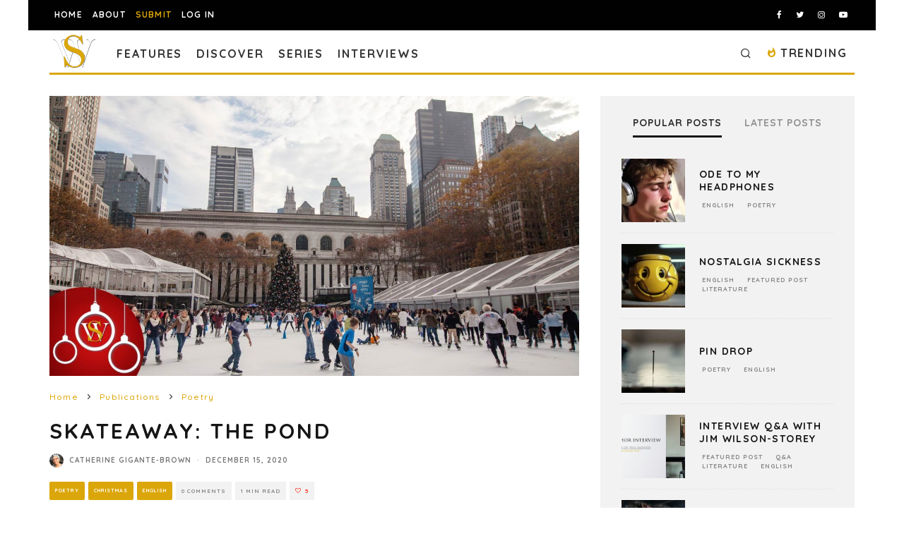

--- FILE ---
content_type: text/html; charset=utf-8
request_url: https://www.google.com/recaptcha/api2/anchor?ar=1&k=6LeSeDAaAAAAAGisEqXe9KVlHgX2KneJUCxZPZY9&co=aHR0cHM6Ly9zcGlsbHdvcmRzLmNvbTo0NDM.&hl=en&v=PoyoqOPhxBO7pBk68S4YbpHZ&size=invisible&anchor-ms=20000&execute-ms=30000&cb=z6a2vlllyxf0
body_size: 48704
content:
<!DOCTYPE HTML><html dir="ltr" lang="en"><head><meta http-equiv="Content-Type" content="text/html; charset=UTF-8">
<meta http-equiv="X-UA-Compatible" content="IE=edge">
<title>reCAPTCHA</title>
<style type="text/css">
/* cyrillic-ext */
@font-face {
  font-family: 'Roboto';
  font-style: normal;
  font-weight: 400;
  font-stretch: 100%;
  src: url(//fonts.gstatic.com/s/roboto/v48/KFO7CnqEu92Fr1ME7kSn66aGLdTylUAMa3GUBHMdazTgWw.woff2) format('woff2');
  unicode-range: U+0460-052F, U+1C80-1C8A, U+20B4, U+2DE0-2DFF, U+A640-A69F, U+FE2E-FE2F;
}
/* cyrillic */
@font-face {
  font-family: 'Roboto';
  font-style: normal;
  font-weight: 400;
  font-stretch: 100%;
  src: url(//fonts.gstatic.com/s/roboto/v48/KFO7CnqEu92Fr1ME7kSn66aGLdTylUAMa3iUBHMdazTgWw.woff2) format('woff2');
  unicode-range: U+0301, U+0400-045F, U+0490-0491, U+04B0-04B1, U+2116;
}
/* greek-ext */
@font-face {
  font-family: 'Roboto';
  font-style: normal;
  font-weight: 400;
  font-stretch: 100%;
  src: url(//fonts.gstatic.com/s/roboto/v48/KFO7CnqEu92Fr1ME7kSn66aGLdTylUAMa3CUBHMdazTgWw.woff2) format('woff2');
  unicode-range: U+1F00-1FFF;
}
/* greek */
@font-face {
  font-family: 'Roboto';
  font-style: normal;
  font-weight: 400;
  font-stretch: 100%;
  src: url(//fonts.gstatic.com/s/roboto/v48/KFO7CnqEu92Fr1ME7kSn66aGLdTylUAMa3-UBHMdazTgWw.woff2) format('woff2');
  unicode-range: U+0370-0377, U+037A-037F, U+0384-038A, U+038C, U+038E-03A1, U+03A3-03FF;
}
/* math */
@font-face {
  font-family: 'Roboto';
  font-style: normal;
  font-weight: 400;
  font-stretch: 100%;
  src: url(//fonts.gstatic.com/s/roboto/v48/KFO7CnqEu92Fr1ME7kSn66aGLdTylUAMawCUBHMdazTgWw.woff2) format('woff2');
  unicode-range: U+0302-0303, U+0305, U+0307-0308, U+0310, U+0312, U+0315, U+031A, U+0326-0327, U+032C, U+032F-0330, U+0332-0333, U+0338, U+033A, U+0346, U+034D, U+0391-03A1, U+03A3-03A9, U+03B1-03C9, U+03D1, U+03D5-03D6, U+03F0-03F1, U+03F4-03F5, U+2016-2017, U+2034-2038, U+203C, U+2040, U+2043, U+2047, U+2050, U+2057, U+205F, U+2070-2071, U+2074-208E, U+2090-209C, U+20D0-20DC, U+20E1, U+20E5-20EF, U+2100-2112, U+2114-2115, U+2117-2121, U+2123-214F, U+2190, U+2192, U+2194-21AE, U+21B0-21E5, U+21F1-21F2, U+21F4-2211, U+2213-2214, U+2216-22FF, U+2308-230B, U+2310, U+2319, U+231C-2321, U+2336-237A, U+237C, U+2395, U+239B-23B7, U+23D0, U+23DC-23E1, U+2474-2475, U+25AF, U+25B3, U+25B7, U+25BD, U+25C1, U+25CA, U+25CC, U+25FB, U+266D-266F, U+27C0-27FF, U+2900-2AFF, U+2B0E-2B11, U+2B30-2B4C, U+2BFE, U+3030, U+FF5B, U+FF5D, U+1D400-1D7FF, U+1EE00-1EEFF;
}
/* symbols */
@font-face {
  font-family: 'Roboto';
  font-style: normal;
  font-weight: 400;
  font-stretch: 100%;
  src: url(//fonts.gstatic.com/s/roboto/v48/KFO7CnqEu92Fr1ME7kSn66aGLdTylUAMaxKUBHMdazTgWw.woff2) format('woff2');
  unicode-range: U+0001-000C, U+000E-001F, U+007F-009F, U+20DD-20E0, U+20E2-20E4, U+2150-218F, U+2190, U+2192, U+2194-2199, U+21AF, U+21E6-21F0, U+21F3, U+2218-2219, U+2299, U+22C4-22C6, U+2300-243F, U+2440-244A, U+2460-24FF, U+25A0-27BF, U+2800-28FF, U+2921-2922, U+2981, U+29BF, U+29EB, U+2B00-2BFF, U+4DC0-4DFF, U+FFF9-FFFB, U+10140-1018E, U+10190-1019C, U+101A0, U+101D0-101FD, U+102E0-102FB, U+10E60-10E7E, U+1D2C0-1D2D3, U+1D2E0-1D37F, U+1F000-1F0FF, U+1F100-1F1AD, U+1F1E6-1F1FF, U+1F30D-1F30F, U+1F315, U+1F31C, U+1F31E, U+1F320-1F32C, U+1F336, U+1F378, U+1F37D, U+1F382, U+1F393-1F39F, U+1F3A7-1F3A8, U+1F3AC-1F3AF, U+1F3C2, U+1F3C4-1F3C6, U+1F3CA-1F3CE, U+1F3D4-1F3E0, U+1F3ED, U+1F3F1-1F3F3, U+1F3F5-1F3F7, U+1F408, U+1F415, U+1F41F, U+1F426, U+1F43F, U+1F441-1F442, U+1F444, U+1F446-1F449, U+1F44C-1F44E, U+1F453, U+1F46A, U+1F47D, U+1F4A3, U+1F4B0, U+1F4B3, U+1F4B9, U+1F4BB, U+1F4BF, U+1F4C8-1F4CB, U+1F4D6, U+1F4DA, U+1F4DF, U+1F4E3-1F4E6, U+1F4EA-1F4ED, U+1F4F7, U+1F4F9-1F4FB, U+1F4FD-1F4FE, U+1F503, U+1F507-1F50B, U+1F50D, U+1F512-1F513, U+1F53E-1F54A, U+1F54F-1F5FA, U+1F610, U+1F650-1F67F, U+1F687, U+1F68D, U+1F691, U+1F694, U+1F698, U+1F6AD, U+1F6B2, U+1F6B9-1F6BA, U+1F6BC, U+1F6C6-1F6CF, U+1F6D3-1F6D7, U+1F6E0-1F6EA, U+1F6F0-1F6F3, U+1F6F7-1F6FC, U+1F700-1F7FF, U+1F800-1F80B, U+1F810-1F847, U+1F850-1F859, U+1F860-1F887, U+1F890-1F8AD, U+1F8B0-1F8BB, U+1F8C0-1F8C1, U+1F900-1F90B, U+1F93B, U+1F946, U+1F984, U+1F996, U+1F9E9, U+1FA00-1FA6F, U+1FA70-1FA7C, U+1FA80-1FA89, U+1FA8F-1FAC6, U+1FACE-1FADC, U+1FADF-1FAE9, U+1FAF0-1FAF8, U+1FB00-1FBFF;
}
/* vietnamese */
@font-face {
  font-family: 'Roboto';
  font-style: normal;
  font-weight: 400;
  font-stretch: 100%;
  src: url(//fonts.gstatic.com/s/roboto/v48/KFO7CnqEu92Fr1ME7kSn66aGLdTylUAMa3OUBHMdazTgWw.woff2) format('woff2');
  unicode-range: U+0102-0103, U+0110-0111, U+0128-0129, U+0168-0169, U+01A0-01A1, U+01AF-01B0, U+0300-0301, U+0303-0304, U+0308-0309, U+0323, U+0329, U+1EA0-1EF9, U+20AB;
}
/* latin-ext */
@font-face {
  font-family: 'Roboto';
  font-style: normal;
  font-weight: 400;
  font-stretch: 100%;
  src: url(//fonts.gstatic.com/s/roboto/v48/KFO7CnqEu92Fr1ME7kSn66aGLdTylUAMa3KUBHMdazTgWw.woff2) format('woff2');
  unicode-range: U+0100-02BA, U+02BD-02C5, U+02C7-02CC, U+02CE-02D7, U+02DD-02FF, U+0304, U+0308, U+0329, U+1D00-1DBF, U+1E00-1E9F, U+1EF2-1EFF, U+2020, U+20A0-20AB, U+20AD-20C0, U+2113, U+2C60-2C7F, U+A720-A7FF;
}
/* latin */
@font-face {
  font-family: 'Roboto';
  font-style: normal;
  font-weight: 400;
  font-stretch: 100%;
  src: url(//fonts.gstatic.com/s/roboto/v48/KFO7CnqEu92Fr1ME7kSn66aGLdTylUAMa3yUBHMdazQ.woff2) format('woff2');
  unicode-range: U+0000-00FF, U+0131, U+0152-0153, U+02BB-02BC, U+02C6, U+02DA, U+02DC, U+0304, U+0308, U+0329, U+2000-206F, U+20AC, U+2122, U+2191, U+2193, U+2212, U+2215, U+FEFF, U+FFFD;
}
/* cyrillic-ext */
@font-face {
  font-family: 'Roboto';
  font-style: normal;
  font-weight: 500;
  font-stretch: 100%;
  src: url(//fonts.gstatic.com/s/roboto/v48/KFO7CnqEu92Fr1ME7kSn66aGLdTylUAMa3GUBHMdazTgWw.woff2) format('woff2');
  unicode-range: U+0460-052F, U+1C80-1C8A, U+20B4, U+2DE0-2DFF, U+A640-A69F, U+FE2E-FE2F;
}
/* cyrillic */
@font-face {
  font-family: 'Roboto';
  font-style: normal;
  font-weight: 500;
  font-stretch: 100%;
  src: url(//fonts.gstatic.com/s/roboto/v48/KFO7CnqEu92Fr1ME7kSn66aGLdTylUAMa3iUBHMdazTgWw.woff2) format('woff2');
  unicode-range: U+0301, U+0400-045F, U+0490-0491, U+04B0-04B1, U+2116;
}
/* greek-ext */
@font-face {
  font-family: 'Roboto';
  font-style: normal;
  font-weight: 500;
  font-stretch: 100%;
  src: url(//fonts.gstatic.com/s/roboto/v48/KFO7CnqEu92Fr1ME7kSn66aGLdTylUAMa3CUBHMdazTgWw.woff2) format('woff2');
  unicode-range: U+1F00-1FFF;
}
/* greek */
@font-face {
  font-family: 'Roboto';
  font-style: normal;
  font-weight: 500;
  font-stretch: 100%;
  src: url(//fonts.gstatic.com/s/roboto/v48/KFO7CnqEu92Fr1ME7kSn66aGLdTylUAMa3-UBHMdazTgWw.woff2) format('woff2');
  unicode-range: U+0370-0377, U+037A-037F, U+0384-038A, U+038C, U+038E-03A1, U+03A3-03FF;
}
/* math */
@font-face {
  font-family: 'Roboto';
  font-style: normal;
  font-weight: 500;
  font-stretch: 100%;
  src: url(//fonts.gstatic.com/s/roboto/v48/KFO7CnqEu92Fr1ME7kSn66aGLdTylUAMawCUBHMdazTgWw.woff2) format('woff2');
  unicode-range: U+0302-0303, U+0305, U+0307-0308, U+0310, U+0312, U+0315, U+031A, U+0326-0327, U+032C, U+032F-0330, U+0332-0333, U+0338, U+033A, U+0346, U+034D, U+0391-03A1, U+03A3-03A9, U+03B1-03C9, U+03D1, U+03D5-03D6, U+03F0-03F1, U+03F4-03F5, U+2016-2017, U+2034-2038, U+203C, U+2040, U+2043, U+2047, U+2050, U+2057, U+205F, U+2070-2071, U+2074-208E, U+2090-209C, U+20D0-20DC, U+20E1, U+20E5-20EF, U+2100-2112, U+2114-2115, U+2117-2121, U+2123-214F, U+2190, U+2192, U+2194-21AE, U+21B0-21E5, U+21F1-21F2, U+21F4-2211, U+2213-2214, U+2216-22FF, U+2308-230B, U+2310, U+2319, U+231C-2321, U+2336-237A, U+237C, U+2395, U+239B-23B7, U+23D0, U+23DC-23E1, U+2474-2475, U+25AF, U+25B3, U+25B7, U+25BD, U+25C1, U+25CA, U+25CC, U+25FB, U+266D-266F, U+27C0-27FF, U+2900-2AFF, U+2B0E-2B11, U+2B30-2B4C, U+2BFE, U+3030, U+FF5B, U+FF5D, U+1D400-1D7FF, U+1EE00-1EEFF;
}
/* symbols */
@font-face {
  font-family: 'Roboto';
  font-style: normal;
  font-weight: 500;
  font-stretch: 100%;
  src: url(//fonts.gstatic.com/s/roboto/v48/KFO7CnqEu92Fr1ME7kSn66aGLdTylUAMaxKUBHMdazTgWw.woff2) format('woff2');
  unicode-range: U+0001-000C, U+000E-001F, U+007F-009F, U+20DD-20E0, U+20E2-20E4, U+2150-218F, U+2190, U+2192, U+2194-2199, U+21AF, U+21E6-21F0, U+21F3, U+2218-2219, U+2299, U+22C4-22C6, U+2300-243F, U+2440-244A, U+2460-24FF, U+25A0-27BF, U+2800-28FF, U+2921-2922, U+2981, U+29BF, U+29EB, U+2B00-2BFF, U+4DC0-4DFF, U+FFF9-FFFB, U+10140-1018E, U+10190-1019C, U+101A0, U+101D0-101FD, U+102E0-102FB, U+10E60-10E7E, U+1D2C0-1D2D3, U+1D2E0-1D37F, U+1F000-1F0FF, U+1F100-1F1AD, U+1F1E6-1F1FF, U+1F30D-1F30F, U+1F315, U+1F31C, U+1F31E, U+1F320-1F32C, U+1F336, U+1F378, U+1F37D, U+1F382, U+1F393-1F39F, U+1F3A7-1F3A8, U+1F3AC-1F3AF, U+1F3C2, U+1F3C4-1F3C6, U+1F3CA-1F3CE, U+1F3D4-1F3E0, U+1F3ED, U+1F3F1-1F3F3, U+1F3F5-1F3F7, U+1F408, U+1F415, U+1F41F, U+1F426, U+1F43F, U+1F441-1F442, U+1F444, U+1F446-1F449, U+1F44C-1F44E, U+1F453, U+1F46A, U+1F47D, U+1F4A3, U+1F4B0, U+1F4B3, U+1F4B9, U+1F4BB, U+1F4BF, U+1F4C8-1F4CB, U+1F4D6, U+1F4DA, U+1F4DF, U+1F4E3-1F4E6, U+1F4EA-1F4ED, U+1F4F7, U+1F4F9-1F4FB, U+1F4FD-1F4FE, U+1F503, U+1F507-1F50B, U+1F50D, U+1F512-1F513, U+1F53E-1F54A, U+1F54F-1F5FA, U+1F610, U+1F650-1F67F, U+1F687, U+1F68D, U+1F691, U+1F694, U+1F698, U+1F6AD, U+1F6B2, U+1F6B9-1F6BA, U+1F6BC, U+1F6C6-1F6CF, U+1F6D3-1F6D7, U+1F6E0-1F6EA, U+1F6F0-1F6F3, U+1F6F7-1F6FC, U+1F700-1F7FF, U+1F800-1F80B, U+1F810-1F847, U+1F850-1F859, U+1F860-1F887, U+1F890-1F8AD, U+1F8B0-1F8BB, U+1F8C0-1F8C1, U+1F900-1F90B, U+1F93B, U+1F946, U+1F984, U+1F996, U+1F9E9, U+1FA00-1FA6F, U+1FA70-1FA7C, U+1FA80-1FA89, U+1FA8F-1FAC6, U+1FACE-1FADC, U+1FADF-1FAE9, U+1FAF0-1FAF8, U+1FB00-1FBFF;
}
/* vietnamese */
@font-face {
  font-family: 'Roboto';
  font-style: normal;
  font-weight: 500;
  font-stretch: 100%;
  src: url(//fonts.gstatic.com/s/roboto/v48/KFO7CnqEu92Fr1ME7kSn66aGLdTylUAMa3OUBHMdazTgWw.woff2) format('woff2');
  unicode-range: U+0102-0103, U+0110-0111, U+0128-0129, U+0168-0169, U+01A0-01A1, U+01AF-01B0, U+0300-0301, U+0303-0304, U+0308-0309, U+0323, U+0329, U+1EA0-1EF9, U+20AB;
}
/* latin-ext */
@font-face {
  font-family: 'Roboto';
  font-style: normal;
  font-weight: 500;
  font-stretch: 100%;
  src: url(//fonts.gstatic.com/s/roboto/v48/KFO7CnqEu92Fr1ME7kSn66aGLdTylUAMa3KUBHMdazTgWw.woff2) format('woff2');
  unicode-range: U+0100-02BA, U+02BD-02C5, U+02C7-02CC, U+02CE-02D7, U+02DD-02FF, U+0304, U+0308, U+0329, U+1D00-1DBF, U+1E00-1E9F, U+1EF2-1EFF, U+2020, U+20A0-20AB, U+20AD-20C0, U+2113, U+2C60-2C7F, U+A720-A7FF;
}
/* latin */
@font-face {
  font-family: 'Roboto';
  font-style: normal;
  font-weight: 500;
  font-stretch: 100%;
  src: url(//fonts.gstatic.com/s/roboto/v48/KFO7CnqEu92Fr1ME7kSn66aGLdTylUAMa3yUBHMdazQ.woff2) format('woff2');
  unicode-range: U+0000-00FF, U+0131, U+0152-0153, U+02BB-02BC, U+02C6, U+02DA, U+02DC, U+0304, U+0308, U+0329, U+2000-206F, U+20AC, U+2122, U+2191, U+2193, U+2212, U+2215, U+FEFF, U+FFFD;
}
/* cyrillic-ext */
@font-face {
  font-family: 'Roboto';
  font-style: normal;
  font-weight: 900;
  font-stretch: 100%;
  src: url(//fonts.gstatic.com/s/roboto/v48/KFO7CnqEu92Fr1ME7kSn66aGLdTylUAMa3GUBHMdazTgWw.woff2) format('woff2');
  unicode-range: U+0460-052F, U+1C80-1C8A, U+20B4, U+2DE0-2DFF, U+A640-A69F, U+FE2E-FE2F;
}
/* cyrillic */
@font-face {
  font-family: 'Roboto';
  font-style: normal;
  font-weight: 900;
  font-stretch: 100%;
  src: url(//fonts.gstatic.com/s/roboto/v48/KFO7CnqEu92Fr1ME7kSn66aGLdTylUAMa3iUBHMdazTgWw.woff2) format('woff2');
  unicode-range: U+0301, U+0400-045F, U+0490-0491, U+04B0-04B1, U+2116;
}
/* greek-ext */
@font-face {
  font-family: 'Roboto';
  font-style: normal;
  font-weight: 900;
  font-stretch: 100%;
  src: url(//fonts.gstatic.com/s/roboto/v48/KFO7CnqEu92Fr1ME7kSn66aGLdTylUAMa3CUBHMdazTgWw.woff2) format('woff2');
  unicode-range: U+1F00-1FFF;
}
/* greek */
@font-face {
  font-family: 'Roboto';
  font-style: normal;
  font-weight: 900;
  font-stretch: 100%;
  src: url(//fonts.gstatic.com/s/roboto/v48/KFO7CnqEu92Fr1ME7kSn66aGLdTylUAMa3-UBHMdazTgWw.woff2) format('woff2');
  unicode-range: U+0370-0377, U+037A-037F, U+0384-038A, U+038C, U+038E-03A1, U+03A3-03FF;
}
/* math */
@font-face {
  font-family: 'Roboto';
  font-style: normal;
  font-weight: 900;
  font-stretch: 100%;
  src: url(//fonts.gstatic.com/s/roboto/v48/KFO7CnqEu92Fr1ME7kSn66aGLdTylUAMawCUBHMdazTgWw.woff2) format('woff2');
  unicode-range: U+0302-0303, U+0305, U+0307-0308, U+0310, U+0312, U+0315, U+031A, U+0326-0327, U+032C, U+032F-0330, U+0332-0333, U+0338, U+033A, U+0346, U+034D, U+0391-03A1, U+03A3-03A9, U+03B1-03C9, U+03D1, U+03D5-03D6, U+03F0-03F1, U+03F4-03F5, U+2016-2017, U+2034-2038, U+203C, U+2040, U+2043, U+2047, U+2050, U+2057, U+205F, U+2070-2071, U+2074-208E, U+2090-209C, U+20D0-20DC, U+20E1, U+20E5-20EF, U+2100-2112, U+2114-2115, U+2117-2121, U+2123-214F, U+2190, U+2192, U+2194-21AE, U+21B0-21E5, U+21F1-21F2, U+21F4-2211, U+2213-2214, U+2216-22FF, U+2308-230B, U+2310, U+2319, U+231C-2321, U+2336-237A, U+237C, U+2395, U+239B-23B7, U+23D0, U+23DC-23E1, U+2474-2475, U+25AF, U+25B3, U+25B7, U+25BD, U+25C1, U+25CA, U+25CC, U+25FB, U+266D-266F, U+27C0-27FF, U+2900-2AFF, U+2B0E-2B11, U+2B30-2B4C, U+2BFE, U+3030, U+FF5B, U+FF5D, U+1D400-1D7FF, U+1EE00-1EEFF;
}
/* symbols */
@font-face {
  font-family: 'Roboto';
  font-style: normal;
  font-weight: 900;
  font-stretch: 100%;
  src: url(//fonts.gstatic.com/s/roboto/v48/KFO7CnqEu92Fr1ME7kSn66aGLdTylUAMaxKUBHMdazTgWw.woff2) format('woff2');
  unicode-range: U+0001-000C, U+000E-001F, U+007F-009F, U+20DD-20E0, U+20E2-20E4, U+2150-218F, U+2190, U+2192, U+2194-2199, U+21AF, U+21E6-21F0, U+21F3, U+2218-2219, U+2299, U+22C4-22C6, U+2300-243F, U+2440-244A, U+2460-24FF, U+25A0-27BF, U+2800-28FF, U+2921-2922, U+2981, U+29BF, U+29EB, U+2B00-2BFF, U+4DC0-4DFF, U+FFF9-FFFB, U+10140-1018E, U+10190-1019C, U+101A0, U+101D0-101FD, U+102E0-102FB, U+10E60-10E7E, U+1D2C0-1D2D3, U+1D2E0-1D37F, U+1F000-1F0FF, U+1F100-1F1AD, U+1F1E6-1F1FF, U+1F30D-1F30F, U+1F315, U+1F31C, U+1F31E, U+1F320-1F32C, U+1F336, U+1F378, U+1F37D, U+1F382, U+1F393-1F39F, U+1F3A7-1F3A8, U+1F3AC-1F3AF, U+1F3C2, U+1F3C4-1F3C6, U+1F3CA-1F3CE, U+1F3D4-1F3E0, U+1F3ED, U+1F3F1-1F3F3, U+1F3F5-1F3F7, U+1F408, U+1F415, U+1F41F, U+1F426, U+1F43F, U+1F441-1F442, U+1F444, U+1F446-1F449, U+1F44C-1F44E, U+1F453, U+1F46A, U+1F47D, U+1F4A3, U+1F4B0, U+1F4B3, U+1F4B9, U+1F4BB, U+1F4BF, U+1F4C8-1F4CB, U+1F4D6, U+1F4DA, U+1F4DF, U+1F4E3-1F4E6, U+1F4EA-1F4ED, U+1F4F7, U+1F4F9-1F4FB, U+1F4FD-1F4FE, U+1F503, U+1F507-1F50B, U+1F50D, U+1F512-1F513, U+1F53E-1F54A, U+1F54F-1F5FA, U+1F610, U+1F650-1F67F, U+1F687, U+1F68D, U+1F691, U+1F694, U+1F698, U+1F6AD, U+1F6B2, U+1F6B9-1F6BA, U+1F6BC, U+1F6C6-1F6CF, U+1F6D3-1F6D7, U+1F6E0-1F6EA, U+1F6F0-1F6F3, U+1F6F7-1F6FC, U+1F700-1F7FF, U+1F800-1F80B, U+1F810-1F847, U+1F850-1F859, U+1F860-1F887, U+1F890-1F8AD, U+1F8B0-1F8BB, U+1F8C0-1F8C1, U+1F900-1F90B, U+1F93B, U+1F946, U+1F984, U+1F996, U+1F9E9, U+1FA00-1FA6F, U+1FA70-1FA7C, U+1FA80-1FA89, U+1FA8F-1FAC6, U+1FACE-1FADC, U+1FADF-1FAE9, U+1FAF0-1FAF8, U+1FB00-1FBFF;
}
/* vietnamese */
@font-face {
  font-family: 'Roboto';
  font-style: normal;
  font-weight: 900;
  font-stretch: 100%;
  src: url(//fonts.gstatic.com/s/roboto/v48/KFO7CnqEu92Fr1ME7kSn66aGLdTylUAMa3OUBHMdazTgWw.woff2) format('woff2');
  unicode-range: U+0102-0103, U+0110-0111, U+0128-0129, U+0168-0169, U+01A0-01A1, U+01AF-01B0, U+0300-0301, U+0303-0304, U+0308-0309, U+0323, U+0329, U+1EA0-1EF9, U+20AB;
}
/* latin-ext */
@font-face {
  font-family: 'Roboto';
  font-style: normal;
  font-weight: 900;
  font-stretch: 100%;
  src: url(//fonts.gstatic.com/s/roboto/v48/KFO7CnqEu92Fr1ME7kSn66aGLdTylUAMa3KUBHMdazTgWw.woff2) format('woff2');
  unicode-range: U+0100-02BA, U+02BD-02C5, U+02C7-02CC, U+02CE-02D7, U+02DD-02FF, U+0304, U+0308, U+0329, U+1D00-1DBF, U+1E00-1E9F, U+1EF2-1EFF, U+2020, U+20A0-20AB, U+20AD-20C0, U+2113, U+2C60-2C7F, U+A720-A7FF;
}
/* latin */
@font-face {
  font-family: 'Roboto';
  font-style: normal;
  font-weight: 900;
  font-stretch: 100%;
  src: url(//fonts.gstatic.com/s/roboto/v48/KFO7CnqEu92Fr1ME7kSn66aGLdTylUAMa3yUBHMdazQ.woff2) format('woff2');
  unicode-range: U+0000-00FF, U+0131, U+0152-0153, U+02BB-02BC, U+02C6, U+02DA, U+02DC, U+0304, U+0308, U+0329, U+2000-206F, U+20AC, U+2122, U+2191, U+2193, U+2212, U+2215, U+FEFF, U+FFFD;
}

</style>
<link rel="stylesheet" type="text/css" href="https://www.gstatic.com/recaptcha/releases/PoyoqOPhxBO7pBk68S4YbpHZ/styles__ltr.css">
<script nonce="zl_vqvrejaQRrKtCGdxqRA" type="text/javascript">window['__recaptcha_api'] = 'https://www.google.com/recaptcha/api2/';</script>
<script type="text/javascript" src="https://www.gstatic.com/recaptcha/releases/PoyoqOPhxBO7pBk68S4YbpHZ/recaptcha__en.js" nonce="zl_vqvrejaQRrKtCGdxqRA">
      
    </script></head>
<body><div id="rc-anchor-alert" class="rc-anchor-alert"></div>
<input type="hidden" id="recaptcha-token" value="[base64]">
<script type="text/javascript" nonce="zl_vqvrejaQRrKtCGdxqRA">
      recaptcha.anchor.Main.init("[\x22ainput\x22,[\x22bgdata\x22,\x22\x22,\[base64]/[base64]/UltIKytdPWE6KGE8MjA0OD9SW0grK109YT4+NnwxOTI6KChhJjY0NTEyKT09NTUyOTYmJnErMTxoLmxlbmd0aCYmKGguY2hhckNvZGVBdChxKzEpJjY0NTEyKT09NTYzMjA/[base64]/MjU1OlI/[base64]/[base64]/[base64]/[base64]/[base64]/[base64]/[base64]/[base64]/[base64]/[base64]\x22,\[base64]\\u003d\x22,\x22YsOzwq1Ef3ZHw7tSMXLDoMOaw7jDo8OZP1rCgDbDvETChsOowoIGUCHDlMOxw6xXw5HDjV4oIsKzw7EaFB3DsnJ/wpvCo8OLMcKcVcKVw7sfU8Ogw7LDg8Okw7JSfMKPw4DDuwZ4TMK5woTCil7CusKeSXNFQ8OBIsKYw79rCsKzwoQzUVwGw6sjwrwlw5/ChQ3DosKHOHscwpUTw4MRwpgRw5ZhJsKkbsKgVcORwqkKw4o3wo/Dqn96wrRfw6nCuATCqCYLaS9+w4tEIMKVwrDCncOOwo7DrsKCw7snwoxMw5xuw4EZw6bCkFTCucKENsK+X01/e8KQwoh/T8OpFhpWXsOMcQvCgDgUwq9jdMK9JFvChTfCosK2JcO/w6/DvFLDqiHDlilnOsOAw4jCnUlgRkPCkMKUDMK7w68Iw7thw7HCv8K0DnQSJ3l6DMKyRsOSAsOCV8OyaAl/Ajd6wpkLNcKEfcKHVMOUwovDl8Obw4U0wqvCjQYiw4gPw5vCjcKKa8KJDE8CwpbCpRQOe1FMQgwgw4t5esO3w4HDuxPDhFnCtUE4IcOJNcKRw6nDtsKnRh7DvsK+QnXDo8OBBMOHNwovN8OfwqTDssK9wrfCsGDDv8OyE8KXw6rDjsKdf8KMOcKow7VeMVcGw4DCpV/[base64]/wpTCpEUAw6tUccOSwpwIwpo0WR9lwpYdFjMfAwvCmsO1w5AOw6/CjlRsPMK6acKiwpNVDifCuSYMw4oRBcOnwr9XBE/Dt8OlwoEudXArwrvClEYpB1sHwqBqW8K3S8OcE2xFSMOEDTzDjELCiyckJiRFW8O/w5bCtUdlw4w4Cnkqwr13b3vCvAXCvMOOdFFkQsOQDcOlwrkiwqbCnsKEZGBvw7jCnFxSwqkdKMO/dgwwTjI6UcKNw5XDhcO3wo/ClMO6w4d5wrBCRCXDqsKDZXbCqy5PwrBPbcKNwobCgcKbw5LDtcOYw5AiwqkRw6nDiMKiKcK8wpbDiFJ6RErCkMOew4RJw4cmwpoiwpvCqDEhQARNC3hTSsOAD8OYW8KvwoXCr8KHZMOmw4hMwoFDw604CxXCqhwjexvCgC/CicKTw7bCu3NXUsOFw7fCi8KcT8O5w7XCqkRmw6DCi0oXw5xpDsKnFUrCnXtWTMOAIMKJCsKXw6MvwospYMO8w6/[base64]/wpjCkMOPODZpYsKJw5fDmMOfw6fCk8K7BUrCqHvDp8OpdsKvw5dUwr7CncKZwpNWw75CUhslw5zCvsO3D8Oow61IwrzDpyTCrQ3DpcO/w4fDk8O1U8KnwpEqwp3CtMOmw5BGwqXDhHXDihrDgk8Xw67CrjrCvB5Ke8KvZsOVwoBOwpfDtsOeVcKgLmV2MMOHw4vDrsOGw5TDtsOCwozCicOrZsK2UzDDk33Dh8ORw6/CscOVw6/DkMKCLMO/w54ZQ2lwGwTDpsOkMcO3wrFywqYlw6XDhsOPw4wVwqrDt8KcVsOew7x8w5Y6UcOYbx/Cg1PCk2BFw4jCgMKjDgvCo04bHjTCh8KySsOawpd8w4vDisOyLip8fsOfZ218bcOPVWDCozlsw4bCtmZiwoHCjQbCvyRFwp8/wrfCv8OawpHClxEOcsOIU8K7NiVHcmHDgBzCrMKdwoTCvhFKw5DDq8KQXMKZEcOmasKBw7PCr0HDjsOiw69nw4UtwrXCrCbCvB8cG8Oiw5fCicKSw487VcO/wqrCncO7LwnDgSLDti/DuRVSK2vDm8KYwpYRfD3DpHdUaQM8wqY1wqjDsjooT8Odw44nccKGPmUIw5MFMcKRw54AwrJmCGpZVMOswpJpQW3DusKUC8KSw4oDC8OPwpQmSEbDtVvCqT3DuCLDjUlrw4gXbcO8wrUYw64HRUvCtcOVIcKvw4/[base64]/CgcKfw7PDsmBEecOtwoHDpCJswpDDqjDCiADDkcKZSsKLRXHCpMOww4fDhUjDjjAcwrV8wr7DgMKVBsKtTcO/TcOtwo4aw69hwosRwrgQw6nDt23Du8KMwobDi8O+w7jDscO+w7dMDBbDilJZw4sqAcOzwqNlesObbBFHwpEtwrBMwpHDnUvDiiPDlH7DkU8icStfFcKYUT7CnMO7wqRSMsO7OsOXw7zCsF7Cg8OEdcOzw4dXwrY/Gy8iw4RNwrcdMcOyQsOOb1JvwpDDhsKLwojCtsOtJ8OOw5fDqMOlfsKPCm7DhAnDv0rChmrDnMK+wr3DiMKFwpTDjxx5YB4FXcOhw6TCiBEJw5Z0ZlTDvB3DssKhwp3DlS3DhATCmsKLw7HDv8Kew5HDiCMvX8OgUcKSNh7DrS/DhUnDo8OAaRTCvThKwqBbw4TCicKZMXl4wokVw63CmEDDhHjDugnDhMOTXAXDs2wzPU02w4Rhw7rCrcO2Zxx2wpklZXQBf3UzED/[base64]/Oih3wr/[base64]/w6k0CcKQwpbDg8OuJ0jDvsOVwp9EYcOJwrzCtsOCAsKCwpw4bTrCkVc/w7rCgSLDtcOvOcOEEBF6w6/[base64]/w57Cl8K5w5HDtWTDnBktw7PDqU5JSSLCksOWbT0iw7R6HB/CmcOiwoTDiHXDjsKawrx3wqfDj8O2Q8K6w7sMw4XDrMOsZMKdFcKNw6vCjhrCgsOsVcKzw59Aw5ZBf8O0w6FewrETwrjCghXDmkLCrh1sW8O5f8OaKcKSw4IMQWg7G8KdQxHCnS9LL8Knw79AAQ83wqrCsEjDtMKRWMOpwoTDq0bDmsOAw6/Cj20Pw4DDkmvDmsOiw7xQcMKOEsO2w5TCsmp2N8KawqcdLMOZw6Bswr8/FAxxw73DkcO8wpYkS8O3w5jCjzNmS8Ozw4l2K8Kzw6MLBsO4wp/DlGrCgMKUdcOZLwPDuj8Pw7nCgmrDml8Gw79WYwlkVztTw5lQPUF1w6vDsztcJ8OQTsKYBR1/Oh3DkcKRwqdPw4PCpWACw7/CrylvM8KPY8KWUXrCtEbDlMKxHsKlwrbDlcOWG8O6TcKyNh09w4lpwrTCpxpVM8OQwqY2w4bCu8KrCCPDl8OUw6p0bz7DhypLwoPCgmDDtsO3ecKkd8O/WsO7KAfDvHonCcKJasKdwrTDnFFSF8OYwrRoMl/Cp8ODwqTCgMOVBlIwwo/CgAzCpRshw5J3w55pwqrDgTY8w61dw7B3w4TDncKBwrt+SDxaEy4JQSDDpGDDr8KEw7NVwoFQVsOewo9abgZ0w6cmw7nDmcKQwrpmQH3Dp8KoHMOEbsKRw6/[base64]/[base64]/[base64]/CuGDDhMK1ZF7DvMOkw5/Cr1sjwrfCicK2ecOHwojDmmAHEgvCksKXw4rDosK3NAsPeAgdPMK2wpDCgcKbw6PCu3bDoCzDiMK4w7nDo0hFasKeQcKhSn9fU8O7wowawrI4QmrDu8KcFTpuKMKQwobCsyBcw7ZtMl8zGE/[base64]/Cj8KkdsOdw43Ct8OPRlExHUrDjFlMVGVbEMK8w4Vowqc4STE7O8OMwoczWMOkwppsTsO7w7sRw7vClD3CkBtPGcKAwrTCucKYw6jDh8O6w7zDjsKhw4fCncK8w69PwoxLK8OLcMK2w61Fw7/CjDAKDEc0dsOyVHgrRsKBLH3DiQJjCwgow5LDgsK9w5DCqsO4TcOgfsOfJnp7wpZzwqzCig9hQ8KjDgPDuGTDn8K1OWTDuMKCCMO6IQoYGMKyK8O7BCXDk2tJw65vwqodGMOpwpbCpcOAwqfCmcKUw7o/[base64]/Dhm9MKE/[base64]/w7jDoBPDtcO+PHBOeXQaw6NkTsKww41ybXLDo8OMwqbDnk0HMsKtIsOdw40nw6haHMKfDHPDqy4KdMOvw5hDwo8zW2Aiwrs1a0/[base64]/[base64]/w70FwpY9w5Mfw5zDusK4w5bDt0TDggjDlMKzR0Nca3rCq8OywqDCvhXCpzVveirDicOuRsO2wrB5TsKZw6zDvcK0MsKzZcOXwq8uw4FCw7lhw7PCtE7CsHg/YsKpw6FUw5wWAlRowp4AwqnDvcK8w4fDk0ZDZsOGwprChythw4nDpMKzZsO5dFfCnxzDgyPCh8KrXnjDtMOuRsOzw6ltaCE1RyTDp8O+ZD7DokU9OQNQPQ3CvGHDpsOxD8OzIMOSSnfDpGvCgBLDhG5qwr8DScOSRsO/wr7CshkVVVjCgcKrcgUKw6pYwogNw5kYQgAAwrJ6MXDCmgvCj15Jwr7CtMKBw5hlw4PDrsK+TnYyS8KHb8Kjwro3SsK/woYDCSIYw5LCj3EjGcKcSsKbCcOIwocsUMKuw4zCvD4MHUARYMO4UsK1w6RTKEHDnHoYBcObw6LDllPDnRdFwqXDsF/CicKSw6jDmSMFXXp2SsOWwrgIL8KhwoTDjsKPwofDvhwkw5ZdVH5cA8KJw7fCpHAvU8OuwrvDjnRkAjHCqwkEZMOmDsKoFUXDisO5dsK5wq8YwrLDvxjDpy1oNiJDCyDDusOrJU7DosOmNMKQJVVCNMKAw4lebsKVw6Vgw4TChxHCqcKPbCfCvB/DslLDu8KDwoQpQ8OWw7jDqcOQMsKDworDt8OkwrgBwrbDt8O3MhI5w5PDsFceZSnCpsKVIsO1AxcSXMKgGcKyRnIbw6ksHTTCtC/[base64]/DtHR6TcK0Z8O/[base64]/Cs8OBTAPDlE9IwqwHE8OnPEbDiEHCsTFrJcO7LB7CihJgw6LCoCs0w6/CiiHDvghswqN5Uj4+woM4w759AgzDjmIjVcKFw5NPwpPDiMK0DsOSZcKUw6LDtsO9XT83w4bDncKZw4ptw5PCnVHCqsOew6xuwrVuw6rDqsOMw5M4Qx/Cpz0IwqMAw7bCqcOUwqUcN3ZKwqlgw7PDvyvCv8Ohw74/[base64]/CoMKGGVViP8OjMU7DgMOaTT7DjcKdw4HDj8OaBcO9GsK9VmdiIhrDn8KAOD3CrMKjw63CosO7UT7CjSw5KMKLEmzCucO1w6wNa8Kzw65nXcKFB8Ovw67DlMOlw7PCt8Onw7cLaMOdwpctMjUfwp/CpsO3PRATcCEww5Q3wrR0ZsKHXsK8wpVfecKYwosRwrx5w4zCkmoCw6VKw6g5HHI+woLCoBdMZ8OZw5pyw4Uzw5FdbsO/[base64]/wrcBGBhTeMKqw4LDuMO2wp7DnsKzZcOpMSjDihNjw6bDqcO9MMKVw4xbwrlmYcOvw5wsGHPCssODw7JyZ8ODTCbCi8O7DzoAe2U7HmbCpj5CM0LDlMKjClYpTsOPSMOyw7XCp27DssO/w6cAw4HDhRzCvMKNFm/ClsOIc8KWAXPDmGfDmxM7wqdww7RUwpPCljnDr8KmQVjCp8OoHn7DqijDi2Avw5DDhiFkwoEsw6nCsk0wwoAcUMKzVMKuw5/CjzA4wqXCk8ODT8O5wp14w5s4wprDuz4OMwzClGzCs8Kdw7XCgUHDsi42dRk+E8Kuwp9awoLDocKuwpDDvkzCrRIJwpQ7QMK/wr7DocKyw4PCrjsrwp9dFcKTwqnCl8OhQH8gwpZ2JMOqW8Kow7MhOSXDmEJNwq/ClsKddUMOaUnCqsKTC8Oiwo7DlMKiZsKyw4QuLMOceTXCql3DvMKPEMONw57CgMKdwr9pWgU7w6ZRUS/Dj8O0wr4/IjbCvC7CvMK+wod6WDRZwpbCux4swrAwPnPDhcOLw57DglxPw6Brw4HCozHDkFlgw6bDpiLDhsKcw7cRSMKowrrDpWTCgD3DlsKhwrgzD0UBw5scwqgWRsOuBMOVwrLCpQTCl3zCvcKAUnltdsKhwprCp8O7wr/Dh8KWKi1EewDDlhrDmsK8W3oofMKsWcO6w6LDg8OMHsOCw7UFRsK/wqNZO8OTw6PDhSV7w5HDrsKwZsOTw51vwqFUw5fCp8OPacOXwq56w5TDlMO0EVPDgn9ow57CicOxRTrCuhrDvMKCYsOMIBXDnMKmRsOeHCo0wrF+McO3bHQ/wqtMRRYlw51KwoZHIcK3KcOxw4d/blDDmErCnyZEwo/[base64]/Dv8K6FCbCjhpOAm7DiMO+w4nDisO1wp9ewpDCvMKlw4lew4N9w5MYw5vCihJYwrkDwpASw4MkYMK3VcK+VcKiw5oXBsKnwrNRVMOqw6EYwpUUw4cKw5zCtMO6GcOew7DCsSgawox0w78hGVB4w6DCgsKvwpDDlArCmMKpOcKZwpsHKcObwpojeHvClsOrwq3CiD/Dg8K7HsKCw7jDoWfCh8KRw78ywr/Du2F2BCkpcMOcwoUDwojCvMKQS8Oaw47Cj8Kiwr/CkMOlJzkGFMONBsKwVSkCFm/CtyNIwrE8e3HCjMKNOcOkCMKFwpQgwp7CnSEbw7XCk8K/[base64]/[base64]/DpsO6w693w6TCsMKoVMKnRErCkMOZw5DDhMOsccO8w5bCt8KYw7AwwpADwrNrwqHCl8Orw5kfw5XDuMKFw5bDiC9HGcOIQcOwXXTDnWkRw43ChVgqw7TDiyZ0woQcw4rCoVnCvmZBVMKpwrRZLMOlAMKiQsKmwrYow7rCvj/[base64]/w41VwpjDhDHDhVTChTbCjmDCg2vDl8KeF0Yjw6N0w5IGLMOcScKVOTNbMhPDgRHDlhTDqnrDvDXDg8OtwowIwrLCq8KwEw/CvDrCicK+Hg/CjADDlMKqw6w7MMKxB2kfw7DCkjfDkxjDi8KWdcOHw7PDtRMQZFPCuDHCmFrCjghTX3TDhcK1wqMzw4bCv8KXU0vDoh5ONjfDu8K8wqXCtVTDpMOIQhHDhcO1X01Dw5cWw5zDoMKSclnCgcOUMA0iWcK5Iy/DuwfDpMOIMGTCqh00CcKpwo/CrcKWU8Kdw6rCmgdlwr1DwqtHESTClMOJMMKww6BXYxVsDy45AMOHAQ57fhnCojdrFD1FwqrCjnLDkcOawo/[base64]/[base64]/DuMOad8Kfw6AaC8OhwrvCqcOLwpzCkMOCB8KbwqPDhcKcZAIyYjdmYEIzwqsAaRBdB352FcK+M8OlYXXDh8KeBDo6w5zChBzCusKJRsOoJ8Ocwo7DpkgQSwhqw5hZGcKYw7AJAMOcw7nDqEDCqhoVw7fDjkNRw5pAE1ISw6XCoMOvHEbDt8KkF8OhdMKicsOAwr/DlXrDlsOjX8OuNWHDnQXCjMO4w47ChRF0dsOpwoR/[base64]/CvUhtwoLCm8KWR8OiW8OSw6XDoSHCuk5QwrrDqMKMDmnDh0U/BkTCi0xQBiRVGyrCqXUPwoU+wrhafSl0w7BgDsK/[base64]/w4vDicKHXD9Qw6bCqFrCognDgMKNNDQ+wrbCnW4xw4LCgQZPTWLDu8Ofw4A/w43Cg8KXwrA4woA8LsOqw5/CnkTCtcKhw7nCsMORwpN9w6E0ACHCgR9/wqZEw5d0Pz/CmS5vOsO1SBI6ViLDucKMwrvCo0/ClcOVw7t6AcKqIMO8wrUUw73Dp8KbbMKPwrsjw44bwoh6c2HDkxhFwpUtw54ywrXDssOlIcO4wqzDkzQ7w7caTMOncXjCmg4Vw5wzOlxlw6jCqnt8WsK7dMOzQMKwE8KhaVjDrCjDu8OZO8KkABHCs1DDgcK2CcOdw7NaG8KgC8KPw5XClMODwo9BW8Ozw7rCvj/Cm8K4woXDvcOsZ0EZHl/[base64]/CpX43wqITwp/Duy3DgMO9AcK1wrfDn8ONwoFVwrUFwpkYCmfDocKWGcK9AcKSYXDDnGrDrcKRw4zDgUcQwpZ6w7jDpsOjwopBwqzCusKKYsKrQ8K6JMKEVy/DhFN/[base64]/ChMOkw6fCmMODw4PDocOHbsKfw6YIw7pTBsKxw4Uhw5vDiC5FY3sVw7J/[base64]/Dk8O6wqnDicOewrxSwqc8OMKNwrrCjcK1ecOHC8O2wrnCmsODIl/CgA/DsWHCnMOFw6RbKlVbC8OtwoloHsK6w7bChcOkSDjDk8Otf8O3wqLCjsOFRMKKJxYhACPCkcO3HMO5eRgKw5jDgz8xBsOZLg1WwqXDj8O4W1/CosOuw49zEcOOZMKywpcQw4BxbcOqw78xChluaQtSfn/CjMOzFcOZaQDDv8OoP8OcY3A4w4HDu8OKQcKBYknDscKew4c8KMOkw4s5w4d+Wn5yaMO4UXfDvhnChsOTXsKtCgbCl8OKwoBbwpkLwonDv8OlwofDh2tZw4YSwpF7asKyBsOEcxELOsOww5zCgj5ReXzDpMOaajV/[base64]/wpAgWcOFw6XCvMOrP8KfORkHRDwzw4UTw6DCvsK4PUA1AMKvw6U0w4dmbFMRLXXDucK/YC03KQDDvsOSwp/DqnPClsOuYwFFAi3DgsO6KUfCpcOdw6bDqSzDvwYveMKOw6h7w5vDpD15wrfDhlBMdcOqw4pdwr1Gw6lkHcK2RcK7LsO8TcK7wqI1wpwsw74NWMOeG8OmCMOJw4/[base64]/Cg2I+fMKMSMKDwpzDiMKzwpvDnQvDnkfCpGXCsMKAw61fGhLDrQDCohTCjcKMBcO9w6x5wpgeasKTaVx2w41EY2tUwqzDmMKkB8KUDFXDjkPCksOnw7LCuClGwqHDk3rCr10rR1DDuHFmXijDrcOOLcOUw4MIw7cVw7sfQRhzKzLCpcK+w67CkmJ4w6DCqDPChB/[base64]/DqQJ5woQOYl/[base64]/HxTDi3fDt8K4w6cUwr7DrxxuwqnDpsOzd8KlQwJSVnt0wpshVMOewpfDiF51F8KlwqY9w5gkG13CoX17KD8dQCbCrHhJfSXDmAjDgkZowp/Diy1Rw7LCq8KJQ0ZjwoXCjsKOw49nw4lrw5dMcMOcw7/CoQrDowLCuVJDw7bDmX/[base64]/[base64]/[base64]/[base64]/CgsOVE8OCUsOxDcOcwqxjwqhQwpvCp8K9w5QrJXbCv8K6w70wKULDi8OBw6jCl8Obw4pHwqZQWlnDpRDCsTTCuMOYwpXCrDMJUMKYw5HDozxIKSrCgwQbwqBqKsK+R0F9Q1rDiGppw6NDwo/DqCrDh3VMwo0YDFTCrlrCoMO/wrAcTVDDjMKQwoHCqsO+w7YRWsOkOh/DusOLXSZZw7tXfRZ3ScOuNMKNPU3Dhyh9ekfCslVkw6FLHUbDlMOlJMOUwprDr0/CjMOEw7DCssKrOzE5wpjCosKsw6BDwpxsGsKrN8OtYsOWw6VYwo3DvzfCm8OuARTCjXfChsK4fhfDtsOsQMO8w7TCnsO2wr0AwpdAJF7DqsOiNg0YwpfDkyzCml3DjntoCGt/wrPDvUsSc2PDiGrDjcOFNBEsw7F3MQsnbsKjZ8O5MXvCqmPDlMOYw6Q9wpp8V14ww4gAw6zCniHCo2YAO8O3IFgBwr0TRcKhEsK6wrXCvm8Rwrhtw6TDmFHCqFTDgMOaG2HCjA/CqX9gw44JeXLDqcKvwphxJcKPw7bDtGrCmArChwFddsO7VcK+WcOnBBwtKT9sw6E2wo7DjCcxF8O4wqDDtMOqwrAWS8OCHcONw640w7MNCMK7woLDqCDDnBfCpMOxaw/CvcKzEsKmwq3CsE4JGGDDrBjCs8OXwotSGcOJL8KWwqltw453VFPCtcOcIsKFaCNCw7nCpHJ0w6ZCfk3CrzUvw45SwrVHw5krCBzCqDHDr8ObwqjCusOPw47CjEbCo8OBw49Aw4x7w4d2YsK8bcKTaMKUUH7DlsOTw6/Ckl3DrcKZw5kMw6DCii3DoMOPwpzCrsKCwr7Dg8OMbMK8EsKFZxkiwrEMw7pQVlfCrVnDmzzCi8OPwocPWMOuCjwcw5UyOcOlJlIsw6bCj8Kvw6fCvsKuwoYtRMOmwr7DrB3DjcOTAsO5MSjCtcO7fybCisKJw6dYwqPCm8OQwpwvNhXCucK9Yzgdw5/[base64]/CosOBdQ8LworDiRMOPk4Qw53DmMOWwo/CillEAkfDkAfDocKHHcKPMVBgw6HDh8KhCcK2wr97w7Ynw5nCjVPDtEcQJibDtMKYdcKUw7wKw43Dt1jDuUEzwojCsiPCosO6CU1uIQJfNXfDjn9cwqrDokPDjMONw6zDghbDnMODRMKGwrbChMOPMcOvKjrDrActf8KwSUPDqsOuSsKDFcKvw5vCqcK/wqkjwoLCiUrCnjNXekNMa0zDgEnDvsOSYMOtw6bClMKUwrXCi8Oxw4BkCgAvAkcOAmUTQ8OFwo7CmgTDvmY5wp9Hw6bDhcK8w5Aiw5XCicKjT1EFw7YHSMKffnrCpcOtKMOpOitUw7zChjzDj8O5XVAyHsOQwqPCkxsJwr/DtcO/w4Rdw4vCuxojOsKwSMOfMWzDi8K3XEtHwqMXf8O3Bx/Du3l/w6c+wq8/wrZZWBnCnTjCkFLCtSXDlFvDmMONECF/[base64]/Cl2jCnG5eNkgWw4zCmSU0w74IPcKnwrMpE8ONNhgEbV4pDMOkwqfCiikyJ8KMwqx6SsOPCcKNwo/[base64]/DtB0+wpnDtEHDnW0kB8O8VMKbwpvDui/DriTDgsKpwo0OwqloNMOaw7IYw4UjR8KywoAlCcK8fk97AcOeO8OgcS5Hw5pTwpLDu8Ozw75PwrTCoynDiQdWSTTCsiLDuMKaw4lhwpnDvAvCtS8ewrPCp8KPw4DDswsrwqDDj1TCqsKzYMKGw7fDs8KbwoLDoGIwwod/wrHDsMO1X8Kkwp7CrhgQMQ8iF8Ozw7pUXygyw5t6Z8KOw6fCh8O6ARfDscOeRMKYc8K/HUcEw5XCp8O0XifCjMKlAGnCsMKFY8K6wqQjfDvCqsKrwqbDtMOGHMKTw4AEw7ZTGxNBPXUWwrvCj8KVHlQYBsOlw7DCg8Oswq5jwozDvFteJcKdw7RaAkTCmcKyw73Dv1XDuSrDrsKEwr1/dB17w6EDw7fCl8Kew5xYwrXDrSdmwovDhMOcDGFbwqtnw4EJw7IFwrEPDcK2w4hvVXM/IkjCvxU3HkQDwqHCtlx2JGvDrTbDicKALMOpa1bCqWhfFcKowr/[base64]/wr3DpMKZwrJ6OBXDrGjDolN4WwfDg8OoNMOowoNpXsO0EcOSWcKEwrMrUjs/ZRvCq8Kxw7IwwqfCscKKwoIjwoV1w4ABNsK0w4kiecKyw4h/JVTDsl1sCTPCuXnDlgo+w5/DjQrDhMK+w4vCnTc+YcK1TGEJLcOIV8K/[base64]/DlG/[base64]/MMO3w6EIwrHCocOswqk0woNVLltEFcO2w5U3w5YEcA7Cq3/DrcOFDSjDh8OqwrDCvXrDphRIchUcDG3CmFLDisKpXWoewrjDvMKccQI+PcKdJ3MVw5Mww58gZsOTw7rChU8Jwod5cm3DswTCjMKAw5AOZMOJTcO7w5AAei/Co8Ktwq/CiMOMw5PCmcOhIjTDrsKfRsKbw4ElJXxtGVfClcK9w6zClcKOwr7Ds2hBHH4KGFPCgMOIQMO0bcO7w7XDv8KGw7FUfcOSc8OFw4XDhcOXwq3CjCQPJsKTFBADMcK/w6k7e8K2fsK6w7XCtcKTWDtyFmjDmcOhYsKDO0cuZmfDm8OqMmJWIjoRwq9xw6skBsOQw4Bsw6LDqDtEMmbCqcKHw4B8w6Y6NSpew6HDlcKSMMKfEDnCpsO3w73Cq8KOw6vDq8KcwqfCnyDDv8ORwrE/wqHDjcKfCn7DrAdyc8K+wr7DscOTwpgsw416XMOVw5dQX8OWRMOiwpfDpB5SwpbDr8O0CcKfwqcxWlY+wrYww5LCvcOowo3CgzrCjMOiVgDDisOOwqXDkkBIw4N1wpQxCMKNw5JRwp/CqSlqHC9Dw5LDlF7CmGxZw4Ygwr3CsMKeCsK+wqUWw7trLMOow6B/wpw5w4HDjwzDi8KAw4NSOyd2wpg4NCvDtkrDkX5IMQVHw7hGHHNAw5M4I8OYScKDwrHCqXbDsMKawpzDq8KVwr8kRhHCqQJPwpMGIcO6woPCoTRfH2bCm8KWOsOpbCQWw53Cv3/Cq0wRwqlqwqPDh8Ojd2orP0oOdcKGfsO/[base64]/DrmPCkMODw5/DscKHMSkhZcOHwpjCrxTDqMKjA0x0w5xbwrrDtV3DlAZBBsONw7jCpsOHHE/[base64]/w63Cl0s6wo7DgQbDsm1bwo9yw7sew4xLY27Cl8O0YcKiwr7CisOCwqR7wpJRZDAaUDtiQQzCpj0iIsO/w7bCpFA5RB/[base64]/DiMKYTsO0wrspwpDCkXfCgEx/GhbChMK/woVWcGXDpUDDrcKrJ3fDmj9LN3TDvn3DvsOtw7lkShFEU8Ouw4fCokdkwoDCssOgw5w+wrUlw5EmwrZjHMKmwobCj8Kdw4MoFCxPCsKIMkzClcKiAMKRw5g3w5Ijw4leF1QUwovCs8Ogw7HDoUgAwp5kwr9Rw7c1wrXCnBHCoCzDkcK4TU/CqMOMY2/CkcO4KGfDi8OhcVlaUW1CwpjDuBUQwqgAw6xkw7oCw79GQXHCl0IoG8OAw4HCjMOyYsKRcDXDphsdw6kgwpjCiMOqcmNzwoPDgsKUHVrDncKUw5bDoTPDrsKpwqFVB8KQw64aZRjDq8OKwrvDrgnDiCrDi8KXXSfCucO0ACTDssKkwpALwqLCjjQHw6DCuULDpm/[base64]/[base64]/[base64]/QG8bw4Ivwr/DmcO0w6DDusKdcSNbw5TDtgVWw7EsGyBACWXCjzzClSPCucOuwqxlwoXDicO7w5R4MS81fMOCw7nCvALDl1jDoMOqB8KDwpzCjXnCuMK4BMK4w6EQED4qecOJw4lKKR3DncOyFMKCw6DDmWo9cAvCgh0hwo9qw7PDhQjCqiY/wpjDl8KYw6odwrfCo0pGPcOTW3MFwrw9B8KQRgnCpsKYWi3Ds2QFwrc6G8K/AsOKwphHZsKNDT/[base64]/CqygZwqzDmMOGw4XCoG3CrFbCsCsebcOsXsO5KyfDhcKew5Yvw6F7UTTDiXvCpMK7wrfCq8OYwp/Do8KbwpDCvV/DogctFQTCrypaw6nDicO4D2UAJA1twpnCj8OHw4E7QMOTWMOkJj4HwpPDg8O3woTDlcKLXzfCisKKwpppw4HCgTIcKsKUw4tCHjnDmMOIFcKuFwzDmUgHVh9RZsOcaMKewqECKMOfwpfCgC1yw4fCv8KEw4jDksKaw6DCmMKLdsKpVMO6w6UtWMKrw5oPLMO8w4/[base64]/DkMKYesKLwqRlwprDkEzChGjCuMKqfzHCu8Kye8KjwpzCmXNse3rChsKPOgHDsl1Kw5zDkMK9eHLDn8OPwqIfwqsEP8KLKcKoZirCsHPCiz0qw5haQErCrMKNw4jClMOtw77CncOaw4AvwrV5woHCp8OrwqPCqsOZwqQFw5bCsQTCh1haw5bDv8Ksw6/[base64]/CmAILb1vCuTDCtmbCrzXDtsKOwrR3w5jDk8KHwoAKw7d4b143w5UOBMOqN8ObPcKOw5Iyw6siwqPCpx3CscO3SMKGw4HDpsO/w4tuGXfDtS/DvMO4wqTDmXoGaABzwrdcNsOJw7RDWsOSwp1qwocKc8OFCygGwr/Dq8KDasOXw6xWNkPDgV3CuR7CiVk7dynDsX7DnsOCQmImw6o7wp3Cr2ouXzVaE8OcLCfCgcOwX8OrwqdSasOjw7k8w6TDosOrw6AIw5wJw69Df8KcwrAtLEPDjDhcwoYlwq/ChMOfZzg1UsKUMAvDjn/CsRxMMxkhw4NRwqDCjCbDog7DmQdAwpXCmj7DhUplw4gSwpXClHTDsMKYw51kVwwCbMKsw4nCg8KVw67DqsO8wo7CoX4kbMOHw69+w5DCscKJLEhfwpvDomYYSMK3w5HCqMOAHMOfwqBtKMOSCsKEamh/w5U1A8K2w7jDiBDCgsOsQTsTQhc3w5fCpSl5wqzDkR52e8Kcwp1nbsOpw5XDjVvDs8OiwqnDuHx3LQ7Dh8KNLkPDqUpbOxvCnsO/woDDncOUw7DChDPCocOHGxPCssOMwrE6w7jDkFhFw71cJ8O0dsKSwpjDgMKYJR9bw4zChDgKUGEgXcKQwplLS8Ozw7DCn0TDo0hBc8KRMCHCk8OPw4jDtsK7wq/Dult2exsEYiR4RMK3w7dDZ1vDkcKdM8OdYCLCrR/CvjTDlMOxw7HCphnDg8KYwrnDssO7EcOIYsO1N0rDt28zcsKaw43Di8KpwrrDgcKLw6VrwpVxw4HDu8K0RsKLwpnCrE3CpMOYalDDncKnwoM3ZRvCiMKlccOQL8KnwqDCg8O+MEjCuHrDqcOcw48lwqs0w41EWhg8eR0vwoLCvEHCqR4/F2lFw6QFIlIJJsK+MWVSwrUPVB1bwrE3ecOCLcKYUWbDuCXCiMOQw7rDqxzDosOeZk11Ll3Cq8Okw5XDlsK6HsORIcOZwrPCi1nDn8OHGVPChcKxB8O8wqrDg8KNfwPCnAnDokrDpcOQfcOMZsO3dcK1wo03N8KtwrjCj8OfAC/[base64]/W8ONw6sAw6NOw5fClMKgwpvCpsKXEC7DsA7DsihUZBnDpcO8wpclEDVHw53CnwRYworClsKzAMOEwqofw4l4w6Fbwp1qw4bCgRLCow7DvAnDiFnDrS9QYsOmI8KALXbDrhvCjSMAZcOJw7bClMOxwqEMbsOJWMOXwpXCu8OpdVvDucOlwpwbwoBGw7jCnMOkakDCp8O/CMKyw6LCssKXwqgkwrsyHTPDm8OCJU3ChhTDsnUNdH5eVsOiw43CtG5nNgzDocKEX8OQYsKSJmMBFlw7F1LClXrDmsOpw5nCh8K7wqY5w5bDmhXChyzCvh7DsMO1w4nClMOlwoYxwo8rfzhRTGJRw53DpULDvSrDkS/[base64]/wo/[base64]/w7tkA8OGwq3Cu8O9VMK7XyDDncOwwq/DuxHDkg3CksKQwojCkMOIdMOKwr7ClsOXS1vCuD3DkinCg8OWwrJbwoXDmQV/w4tdwrUPTcKSwq3CgjXDlcKzbMKYEDR3AsKwJFbDgcOWFmZiMcKXc8K/[base64]/wonDlWQPwrFjwqvDhsKFw6ZLwp/[base64]/Cp8K3w57CpgXDkljCncK8JRDDs8OHw7jDrC5BbMOvw7UyEEMpOsK4w4LDpVbCsFIHwpcIfcKGcGURwrXDrMKMUkUxHgHDuMKuAmDDkSzCn8OCRcObWHwcwoBRQ8K0wqvCsxNWIsO5McKgMVbCn8KjwpVow7rDj3fDosKMw7YpaTIzw4/Dt8Owwoliw4pPGsKTTCdNwqrDgsOAOGDCrR/DpjMERsOFw5sHNsOYDiFxw5/Cn11KVsKvCsOewqnDu8KVCsKewobCmXvCmMKdVXcCKkozEGDCgGHDucKUQ8KmHMO8E1XCtXF1dQYhRcO+w5YIwq/DuSoXWwhvT8KEwrhcQXtbVC9sw5wIwokqD2lXFMO1w5pQwq0XYHpsEXdeKDrDqcOULlxTwr/CscOxFMKBD0HDmgbCqg0xSgDDoMKzXcKLW8KEwq3DiWLCkBhnwoTDhirCvcK0wq47TcOBw4xMwqlrwoLDoMO+wrTDoMKPP8OkPAsVKcKEIn8eaMK5w7nCiQTClsOUwp/DjsOBERrCqRE3VsOQMSbCusOcPsOWRnLCusOqa8OXBMKBwp7DqQQHw7w+wprDkcOdwplzYFrDrcO/w6p2LBduw7pgE8OxNDvDscOiVGFgw4HCk28SN8OgTGHDicOww6nCkwbCrGDDtsOkwrrCgmAKbcKUEX3CnEjCjsKuw5lYwp/DvcOUwpxRFjXDrBgAw6QqEsO/TFVNTsKRwptTHsOUw6DDs8KTAkbCt8O8w6PCvBLClsKCw5/DgMOrwps8wq0hU3h6wrHDuRN9L8K2w7/CnMOsX8OMw6fCk8KawplNE1khA8O4I8ODw5tALsOiHsKUE8O2wp/CqVrCuEnCusKiw6/[base64]/CpsK7w6rDsRUzw4TCocKlwrcUw7nDvg7Co8OCwojCrsKZwqkcORjCsCpcKsO4UsKSSsKRGMOeGsOuw7huPgXDtMKCY8ODUAEtCsOVw4gVw6XCmcKcwpISw67CosOEw5/DmFdyZzRoTC0PLxTDmsO1w7jCisOwZHgO\x22],null,[\x22conf\x22,null,\x226LeSeDAaAAAAAGisEqXe9KVlHgX2KneJUCxZPZY9\x22,0,null,null,null,1,[21,125,63,73,95,87,41,43,42,83,102,105,109,121],[1017145,710],0,null,null,null,null,0,null,0,null,700,1,null,0,\[base64]/76lBhnEnQkZnOKMAhk\\u003d\x22,0,0,null,null,1,null,0,0,null,null,null,0],\x22https://spillwords.com:443\x22,null,[3,1,1],null,null,null,1,3600,[\x22https://www.google.com/intl/en/policies/privacy/\x22,\x22https://www.google.com/intl/en/policies/terms/\x22],\x22sCUunTsJksDb/R9GNShmJjyWFVhXPjW/WGtHonKl2aI\\u003d\x22,1,0,null,1,1768738252625,0,0,[185,119,109,47],null,[32,236,163,162,169],\x22RC-p9rCjYHcuQpApw\x22,null,null,null,null,null,\x220dAFcWeA6rAdk8z0M_NsWnIUWFWeirrLC8sVOUqInP7luyrdYe8BcGMUAxsciftBtacluN7iAHuQX9INuUUgk4TwWBjWysZ7VeHA\x22,1768821052245]");
    </script></body></html>